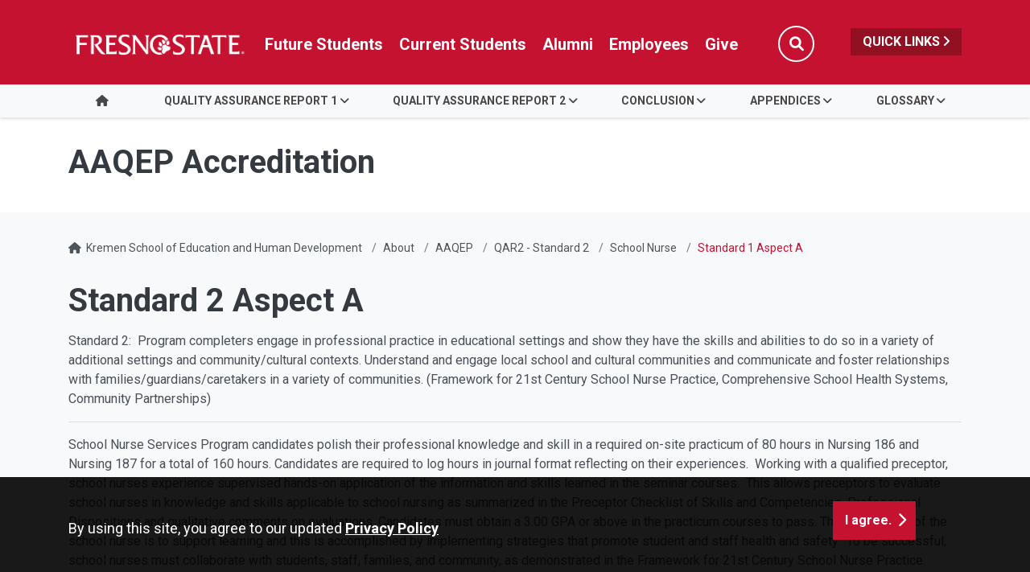

--- FILE ---
content_type: text/html; charset=UTF-8
request_url: https://kremen.fresnostate.edu/about/aaqep/qar2-standard2/nurse/aspecta.html
body_size: 53367
content:
<!DOCTYPE HTML><html lang="en">
   <head>
      <meta charset="UTF-8">
      <meta http-equiv="x-ua-compatible" content="ie=edge">
      <title>Standard 2 Aspect A - AAQEP Accreditation</title>
      <link rel="canonical" href="https://kremen.fresnostate.edu/about/aaqep/qar2-standard2/nurse/aspecta.html">
      <meta name="viewport" content="width=device-width, initial-scale=1, shrink-to-fit=no">
      <meta name="keywords" content="Some keywords here">
      <meta name="description" content="Description">
      
<!-- this is the headcode include -->
<!-- Required meta tags -->
<meta name="viewport" content="width=device-width, initial-scale=1, shrink-to-fit=no">
<meta name="robots" content="index,follow">
<meta name="googlebot" content="index,follow">
<meta property="og:url" content="//kremen.fresnostate.edu"> 
<meta property="og:type" content="website"> 
<meta property="og:title" content="Kremen School of Education and Human Development at Fresno State"> 
<meta property="og:description" content="We are committed to preparing educators, counselors and educational leaders who will make a positive difference in the Central Valley."> 
<meta property="og:site_name" content="California State University, Fresno">
<meta property="og:image" content="https://kremen.fresnostate.edu/images/KremenWide.jpeg">

<link rel="icon" type="image/x-icon" href="https://omniresources.fresnostate.edu/images/favicon/favicon.ico" />

<!-- Bootstrap CSS -->
<link rel="stylesheet" href="//omniresources.fresnostate.edu/css/bootstrap.css">
<link rel="stylesheet" href="//omniresources.fresnostate.edu/css/bootstrap-grid.min.css">
<link rel="stylesheet" href="//omniresources.fresnostate.edu/css/bootstrap-reboot.min.css">

<!-- Fresno State CSS -->
<link rel="stylesheet" href="//omniresources.fresnostate.edu/css/styles.css">
<link rel="stylesheet" href="//omniresources.fresnostate.edu/css/print.css">
<link rel="stylesheet" href="//omniresources.fresnostate.edu/css/totopstyle.css">
<link rel="stylesheet" href="//omniresources.fresnostate.edu/css/slick.css"/>
<link rel="stylesheet" href="//omniresources.fresnostate.edu/css/slick-theme.css"/>
<link rel="stylesheet" href="//omniresources.fresnostate.edu/css/slick-lightbox.css">
<!--[if lt IE 9]>
<script src="//cdnjs.cloudflare.com/ajax/libs/html5shiv/3.7.3/html5shiv.min.js"></script>
<![endif]-->
<!-- Font Awescome CDN -->
<script src="https://kit.fontawesome.com/a93c75ed0e.js" crossorigin="anonymous"></script>
<link rel="stylesheet" href="/_resources/css/oustyles.css" />
<!-- Google Tag Manager -->
<script>(function(w,d,s,l,i){w[l]=w[l]||[];w[l].push({'gtm.start':
new Date().getTime(),event:'gtm.js'});var f=d.getElementsByTagName(s)[0],
j=d.createElement(s),dl=l!='dataLayer'?'&l='+l:'';j.async=true;j.src=
'https://www.googletagmanager.com/gtm.js?id='+i+dl;f.parentNode.insertBefore(j,f);
})(window,document,'script','dataLayer','GTM-MZPLBKQ');</script>
<!-- End Google Tag Manager --></head>
   <body><!-- Google Tag Manager (noscript) -->
<noscript><iframe src="https://www.googletagmanager.com/ns.html?id=GTM-MZPLBKQ"
height="0" width="0" style="display:none;visibility:hidden"></iframe></noscript>
<!-- End Google Tag Manager (noscript) --><div class="cookiealert" role="alert">
	<div class="container">
		<div class="row">
			<div class="col-lg-10">
				<span id="cookieconsent:desc" class="cc-message">By using this site, you agree to our updated <a role="button" tabindex="0" class="cc-link" href="https://fresnostate.edu/online-privacy-notice.html" rel="noopener noreferrer nofollow" target="_blank">Privacy Policy</a></span>
			</div>
			<div class="col-lg-2">
				<div class="cc-compliance"><button role="button" tabindex="0" class="btn btn-default acceptcookies">I agree.</button></div>
			</div>
		</div>
	</div>
</div>  <!-- skip-to -->
    <a class="sr-only sr-only-focusable" href="#main-content">Skip to main content</a>
    <a class="sr-only sr-only-focusable" href="#site-navigation">Skip to main navigation</a>
    <a class="sr-only sr-only-focusable" href="#footer">Skip to footer content</a>
    <!-- /skip-to --><!--Off Screen Desktop Menu-->
<div class="modal fade off-screen-nav" id="off-screen-main-nav" tabindex="-1" role="dialog" aria-hidden="true">
    <div aria-label="Tab panel widget container" aria-describedby="aria-description-menu" role="dialog">
        <p id="aria-description-menu" class="hide">You are in a modal window. Press the escape key to exit.</p>
        <div class="modal-dialog" role="document">
            <div class="modal-content">
                <div class="modal-body">
                    <div role="navigation">
                        <div class="tabpanel-set">
                            <button type="button" class="btn close" data-dismiss="modal" aria-label="Close Menu"><span
                                    class="far fa-times-circle"></span><span class="sr-only">Close Menu</span></button>
                            <div id="tabpanel-menu" class="panel-menu tabpanel" role="tabpanel" aria-expanded="true">
                                <h2>Quick Links</h2>
                                <nav class="audience" aria-label="Quick Links">
                                    <ul class="nav">
									<li class="nav-item"><a href="https://calendar.fresnostate.edu/" class="nav-link" aria-label="Calendar link in Quicklinks"><span class="fas fa-calendar-alt"></span> Calendar</a></li>
			<li class="nav-item"><a href="https://www.fresnostate.edu/canvas" class="nav-link" aria-label="Canvas link in Quicklinks"><span class="fak fa-canvas"></span> Canvas</a></li>										
			<li class="nav-item"><a href="https://www.fresnostate.edu/catalog/" class="nav-link" aria-label="Catalog link in Quicklinks"><span class="fas fa-book-open"></span> Catalog</a></li>			 
			<li class="nav-item"><a href="https://directory.fresnostate.edu/" class="nav-link" aria-label="Directory link in Quicklinks"><span class="fas fa-user"></span> Directory</a></li>
			<li class="nav-item"><a href="https://mail.fresnostate.edu/" class="nav-link" aria-label="Email link in Quicklinks"><span class="fas fa-envelope"></span> Email</a></li>
			
			<li class="nav-item"><a href="https://www.bkstr.com/kennelstore/home" class="nav-link" aria-label="Kennel Bookstore link in Quicklinks"><span class="fas fa-envelope"></span> Kennel Bookstore</a></li>
			<li class="nav-item"><a href="https://www.fresnostate.edu/library/" class="nav-link" aria-label="Library link in Quicklinks"><span class="fas fa-book"></span> Library</a></li>
			<li class="nav-item"><a href="https://maps.fresnostate.edu/" class="nav-link" aria-label="Map link in Quicklinks"><span class="fas fa-map-marker-alt"></span> Map</a></li>
			<li class="nav-item"><a href="https://my.fresnostate.edu/" class="nav-link" aria-label="My Fresno State link in Quicklinks"><span class="fas fa-cog"></span> My Fresno State</a></li>
			<li class="nav-item"><a href="https://help.fresnostate.edu/" class="nav-link" aria-label="Technology Service Desk link in Quicklinks"><span class="fas fa-envelope"></span> Technology Service Desk</a></li>
			<li class="nav-item"><a href="https://fresnostate.zoom.us/" class="nav-link" aria-label="Zoom Conferencing link in Quicklinks"><span class="fas fa-webcam"></span> Zoom Conferencing</a></li>	
                                    </ul>
                                </nav>                                
                            </div>
                        </div>
                    </div>
                </div>
            </div>
        </div>
    </div>
</div>
    <!-- Mobile Logo, Icons -->
    <div class="container-fluid mobile-header">
        <div class="row">
            <div class="col-12">
                <div class="mobile-logo"><a href="https://fresnostate.edu"><span class="sr-only">Fresno State</span></a></div>

                <div class="mobile-buttons-wrapper">
                    <button type="button" class="searchToggle" data-toggle="modal" data-target="#siteSearch"><span
                            class="sr-only">Search</span><span class="fas fa-search"></span></button>

                    <button type="button" data-toggle="modal" data-target="#site-navigation" class="menuToggle"><span
                            class="sr-only">Menu</span><span class="fas fa-bars"></span></button>
                </div>
            </div>
        </div>
    </div>      <header class="siteHeader sticky-wrapper">
         <div class="modal fade" id="siteSearch" tabindex="-1" role="dialog" aria-labelledby="searchModal" aria-hidden="true">
            <div class="modal-dialog" role="document">
               <div class="modal-content">
                  <div class="modal-body">
                     <div class="container-fluid">
                        <div class="row">
                           <div class="col-lg-1"><button type="button" class="btn closeSearch" data-dismiss="modal"><span class="far fa-times-circle"></span> Close</button></div>
                           <div class="col-lg-11"><form method="get" action="https://fresnostate.edu/search/">
	<label for="search" id="searchModal">Search</label>
	<input name="q" placeholder="Search" class="form-text" type="text" id="search"/>
	<input value="GO" class="form-submit btn btn-default btn-black" type="submit"/>
</form></div>
                        </div>
                     </div>
                  </div>
               </div>
            </div>
         </div>
         <div class="modal fade site-navigation" id="site-navigation" tabindex="-1" role="dialog">
            <div class="modal-dialog" role="document">
               <div class="modal-content">
                  <div class="modal-body"><button type="button" class="btn menuClose" data-dismiss="modal"><span class="far fa-times-circle"></span><span class="sr-only">Close Menu</span></button><nav class="main-navigation" aria-label="Primary navigation"><div class="top-row">
	<div class="container">
		<div class="row">
			<div class="col-xl-2">
				<div class="logo"><a href="https://fresnostate.edu" aria-label="Link in global nav to Fresno State homepage"><span class="sr-only">Fresno State</span></a>
				</div>
			</div>
			<div class="col-xl-10">
				<nav class="audience" aria-label="Global Navigation">
					<ul class="nav justify-content-end">
						<li class="nav-item"><a href="https://studentaffairs.fresnostate.edu/are/index.html" aria-label="Future student link in global nav to admissions and recruitment website" class="nav-link">Future Students</a></li>
						<li class="nav-item"><a href="https://studentaffairs.fresnostate.edu/studentresources/index.html" aria-label="Current student link in global nav to Student Affairs and Enrollment Management website" class="nav-link">Current Students</a></li>
						<li class="nav-item"><a href="https://fresnostate.edu/alumni/index.html" aria-label="Link in global nav to Alumni website" class="nav-link">Alumni</a></li>
						<li class="nav-item"><a href="https://fresnostate.edu/faculty-staff.html" aria-label="Link in global nav to Faculty and staff page" class="nav-link">Employees</a></li>
						<li class="nav-item"><a href="https://fresnostate.imodules.com/s/1692/23/home.aspx?sid=1692&gid=2&pgid=2541" aria-label="Link in global nav to Donation site" class="nav-link">Give</a></li>
						<li><button type="button" class="btn searchToggle" data-toggle="modal" data-target="#siteSearch"><span class="sr-only">Search</span><span class="fas fa-search"></span></button></li>
						<li><button type="button" data-toggle="modal" data-target="#off-screen-main-nav" title="Open Quick Links menu" class="quicklinks">Quick Links <span class="fas fa-angle-right"></span></button></li>
					</ul>
				</nav>
			</div>
		</div>
	</div>
</div><div class="bottom-row">
<div class="container">
<div class="row">
<div class="col">
<ul class="nav justify-content-center nav-fill">
<li class="nav-item"><a class="nav-link" href="/about/aaqep/index.html"><span class="fas fa-home"></span><span class="sr-only">Home</span></a></li>
<li class="nav-item dropdown"><a id="quality_insurance_report_1" class="nav-link dropdown-toggle" href="#" data-toggle="dropdown" aria-haspopup="true" aria-expanded="false">Quality Assurance Report 1</a>
<ul class="dropdown-menu" aria-labelledby="quality_insurance_report_1">
<li>
<div class="sub-menu">
<div class="container">
<div class="row">
<div class="col">
<ul class="list-unstyled">
<li class="nav-item"><a class="dropdown-item" href="/about/aaqep/qar1.html">Introduction and Overview QAR1</a></li>
<li class="nav-item"><a class="dropdown-item" href="/about/aaqep/qar1-standard1/index.html">QAR1 Standard 1</a></li>
<li class="nav-item"><a class="dropdown-item" href="/about/aaqep/qar1-standard2/index.html">QAR1 Standard 2</a></li>
<li class="nav-item"><a class="dropdown-item" href="/about/aaqep/qar1-standard3/index.html">QAR1 Standard 3</a></li>
<li class="nav-item"><a class="dropdown-item" href="/about/aaqep/qar1-standard4/index.html">QAR1 Standard 4</a></li>
</ul>
</div>
</div>
</div>
</div>
</li>
</ul>
</li>
<li class="nav-item dropdown"><a id="quality_insurance_report_2" class="nav-link dropdown-toggle" href="#" data-toggle="dropdown" aria-haspopup="true" aria-expanded="false">Quality Assurance Report 2</a>
<ul class="dropdown-menu" aria-labelledby="quality_insurance_report_2">
<li>
<div class="sub-menu">
<div class="container">
<div class="row">
<div class="col">
<ul class="list-unstyled">
<li class="nav-item"><a class="dropdown-item" href="/about/aaqep/qar2.html">Introduction and Overview QAR2</a></li>
<li class="nav-item"><a class="dropdown-item" href="/about/aaqep/qar2-standard1/index.html">QAR2 Standard 1</a></li>
<li class="nav-item"><a class="dropdown-item" href="/about/aaqep/qar2-standard2/index.html">QAR2 Standard 2</a></li>
<li class="nav-item"><a class="dropdown-item" href="/about/aaqep/qar2-standard3/index.html">QAR2 Standard 3</a></li>
<li class="nav-item"><a class="dropdown-item" href="/about/aaqep/qar2-standard4/index.html">QAR2 Standard 4</a></li>

</ul>
</div>
</div>
</div>
</div>
</li>
</ul>
</li>
<li class="nav-item dropdown"><a id="quality_insurance_report_2" class="nav-link dropdown-toggle" href="#" data-toggle="dropdown" aria-haspopup="true" aria-expanded="false">Conclusion</a>
<ul class="dropdown-menu" aria-labelledby="quality_insurance_report_2">
<li>
<div class="sub-menu">
<div class="container">
<div class="row">
<div class="col">
<ul class="list-unstyled">
<li class="nav-item"><a class="dropdown-item" href="/about/aaqep/conclusion1.html">QAR1 Conclusion</a></li>
	<li class="nav-item"><a class="dropdown-item" href="/about/aaqep/conclusion2.html">QAR2 Conclusion</a></li>
</ul>
</div>
</div>
</div>
</div>
</li>
</ul>
</li>
<li class="nav-item dropdown"><a id="appendices" class="nav-link dropdown-toggle" href="#" data-toggle="dropdown" aria-haspopup="true" aria-expanded="false">Appendices</a>
<ul class="dropdown-menu" aria-labelledby="appendices">
<li>
<div class="sub-menu">
<div class="container">
<div class="row">
<div class="col">
<ul class="list-unstyled">
	<li class="nav-item"><a class="dropdown-item" href="/about/aaqep/appendices1/index.html">QAR1 Appendices</a></li>
	<li class="nav-item"><a class="dropdown-item" href="/about/aaqep/appendices2/index.html">QAR2 Appendices</a></li>
</ul>
</div>
</div>
</div>
</div>
</li>
</ul>
</li>
<li class="nav-item dropdown"><a id="glossary" class="nav-link dropdown-toggle" href="#" data-toggle="dropdown" aria-haspopup="true" aria-expanded="false">Glossary</a>
<ul class="dropdown-menu" aria-labelledby="glossary">
<li>
<div class="sub-menu">
<div class="container">
<div class="row">
<div class="col">
<ul class="list-unstyled">
<li class="nav-item"><a class="dropdown-item" href="/about/aaqep/glossary1.html">QAR1 Glossary</a></li>
<li class="nav-item"><a class="dropdown-item" href="/about/aaqep/glossary2.html">QAR2 Glossary</a></li>

</ul>
</div>
</div>
</div>
</div>
</li>
</ul>
</li>
</ul>
</div>
</div>
</div>
</div><div role="navigation" class="off-screen-nav-mobile-audience">
	<h2>Quick Links</h2>
	<nav class="audience" aria-label="Quick Links on Mobile">
		<ul class="nav">
			<li class="nav-item"><a href="https://calendar.fresnostate.edu/" class="nav-link" aria-label="Calendar link in Quicklinks"><span class="fas fa-calendar-alt"></span> Calendar</a></li>
			<li class="nav-item"><a href="https://www.fresnostate.edu/canvas" class="nav-link" aria-label="Canvas link in Quicklinks"><span class="fak fa-canvas"></span> Canvas</a></li>									
			<li class="nav-item"><a href="https://www.fresnostate.edu/catalog/" class="nav-link" aria-label="Catalog link in Quicklinks"><span class="fas fa-book-open"></span> Catalog</a></li>			 
			<li class="nav-item"><a href="https://directory.fresnostate.edu/" class="nav-link" aria-label="Directory link in Quicklinks"><span class="fas fa-user"></span> Directory</a></li>
			<li class="nav-item"><a href="https://mail.fresnostate.edu/" class="nav-link" aria-label="Email link in Quicklinks"><span class="fas fa-envelope"></span> Email</a></li>
			<li class="nav-item"><a href="https://www.bkstr.com/kennelstore/home" class="nav-link" aria-label="Kennel Bookstore link in Quicklinks"><span class="fas fa-envelope"></span> Kennel Bookstore</a></li>
			<li class="nav-item"><a href="https://www.fresnostate.edu/library/" class="nav-link" aria-label="Library link in Quicklinks"><span class="fas fa-book"></span> Library</a></li>
			<li class="nav-item"><a href="https://maps.fresnostate.edu/" class="nav-link" aria-label="Map link in Quicklinks"><span class="fas fa-map-marker-alt"></span> Map</a></li>
			<li class="nav-item"><a href="https://my.fresnostate.edu/" class="nav-link" aria-label="My Fresno State link in Quicklinks"><span class="fas fa-cog"></span> My Fresno State</a></li>
			<li class="nav-item"><a href="https://help.fresnostate.edu/" class="nav-link" aria-label="Technology Service Desk link in Quicklinks"><span class="fas fa-envelope"></span> Technology Service Desk</a></li>
			<li class="nav-item"><a href="https://fresnostate.zoom.us/" class="nav-link" aria-label="Zoom Conferencing link in Quicklinks"><span class="fas fa-webcam"></span> Zoom Conferencing</a></li>	
		</ul>
	</nav>
</div></nav>
                  </div>
               </div>
            </div>
         </div>
      </header>
      
<!-- Insert google analytics here -->
      <div class="content" id="main-content">
         <section class="bg-white space-sm">
            <div class="container">
               <div class="row">
                  <div class="col">
                     <p class="h1">AAQEP Accreditation</p>
                  </div>
               </div>
            </div>
         </section>
         <div class="container">
            <div class="row">
               <div class="col-12">
                  <nav aria-label="breadcrumb">
                     <ol class="breadcrumb">
                        <li class="breadcrumb-item"><span class="fas fa-home"></span>&nbsp;
                           					<a href="https://kremen.fresnostate.edu/">Kremen School of Education and Human Development</a></li>
                        <li class="breadcrumb-item"><a href="https://kremen.fresnostate.edu/about/">About</a></li>
                        <li class="breadcrumb-item"><a href="https://kremen.fresnostate.edu/about/aaqep/">AAQEP</a></li>
                        <li class="breadcrumb-item"><a href="https://kremen.fresnostate.edu/about/aaqep/qar2-standard2/">QAR2 - Standard 2</a></li>
                        <li class="breadcrumb-item"><a href="https://kremen.fresnostate.edu/about/aaqep/qar2-standard2/nurse/">School Nurse</a></li>
                        <li class="breadcrumb-item active">Standard 1 Aspect A</li>
                     </ol>
                  </nav>
               </div>
            </div>
            <div class="row">
               <div class="col-lg-12 mb-5">
                  		
                  <h1>Standard 2 Aspect A</h1>
                  
                  <p>Standard 2: &nbsp;Program completers engage in professional practice in educational settings
                     and show they have the skills and abilities to do so in a variety of additional settings
                     and community/cultural contexts. Understand and engage local school and cultural communities
                     and communicate and foster relationships with families/guardians/caretakers in a variety
                     of communities. (Framework for 21st Century School Nurse Practice, Comprehensive School
                     Health Systems, Community Partnerships)</p>
                  
                  <hr>
                  
                  <p>School Nurse Services Program candidates polish their professional knowledge and skill
                     in a required on-site practicum of 80 hours in Nursing 186 and Nursing 187 for a total
                     of 160 hours. Candidates are required to log hours in journal format reflecting on
                     their experiences. &nbsp;Working with a qualified preceptor, school nurses experience supervised
                     hands-on application of the information and skills learned in the seminar courses.
                     &nbsp;This allows preceptors to evaluate school nurses in knowledge and skills applicable
                     to school nursing as summarized in the Preceptor Checklist of Skills and Competencies,
                     Professional Dispositions and qualitative comments on evaluations. Candidates must
                     obtain a 3.00 GPA or above in the practicum courses to pass. The primary role of the
                     school nurse is to support learning and this is accomplished by implementing strategies
                     that promote student and staff health and safety. &nbsp;To be successful, school nurses
                     must collaborate with students, staff, families, and community, as demonstrated in
                     the Framework for 21st Century School Nurse Practice. Promoting the overall health
                     of the school community is done by a well coordinated school health program that collaborates
                     and is integrated in the local community. Methods used must be appropriate to the
                     client’s developmental level, learning needs, ability to learn, culture, and language.
                     &nbsp;Example school nurse activities include controlling the spread of communicable disease
                     by means of community based immunization programs, excluding students with suspected
                     disease, designing screening programs, protecting medically fragile students from
                     exposure, providing immunization clinics to families in the community, and providing
                     community education on disease prevention.</p>
                  
                  <ul>
                     
                     <li><strong>DATA Sources to be introduced:<br></strong>Preceptor Checklist of Skills and Competencies Professional Management Skills (Form
                        <a href="/about/cctc/documents/nurse/Exhibit.6.5.3.N186Checklist.pdf">P106</a>/<a href="/about/cctc/documents/nurse/Exhibit.6.5.4.N187checklist.pdf">P206</a></li>
                     
                     <li>Professional Dispositions (Form <a href="/about/cctc/documents/nurse/Exhibit.6.6.1.N186-N187Dispositions.pdf">P104/204</a>)</li>
                     
                     <li>Employer/Supervisor Survey of Program Effectiveness (<a href="/about/aaqep/documents/nurse/EmployerSupervisorSurvey2016-2020.pdf">Employer/Supervisor Survey</a>)</li>
                     
                     <li>CCTC Survey of Program Effectiveness (<a href="/about/aaqep/documents/nurse/CompleterSurvey.pdf">CCTC Survey Data 2018-2019 Results</a>)</li>
                     
                     <li>Nursing 186-N187 Practicum: &nbsp;Key Assignment-(<a href="/about/aaqep/documents/nurse/LeadershipRole.pdf">Experienced School Nurse Project/Leadership</a>)</li>
                     
                     <li>Nursing 186-N187 Practicum chart of suggested activities (<a href="/about/aaqep/documents/nurse/ClinicalHours.pdf">Chart</a>)</li>
                     
                     <li>Program Prerequisites: &nbsp;<br>
                        
                        <ul>
                           
                           <li>Community Health Coursework with 3.00 GPA&nbsp;</li>
                           
                           <li>Special Education Coursework with 3.00 GPA</li>
                           
                           <li>Counseling Coursework with 3.00 GPA</li>
                           </ul>
                        </li>
                     </ul>
                  
                  <h2><a id="data1"></a>Data Source 1</h2>
                  
                  <p><strong>Midterm and Final Semester Fieldwork Evaluation, Preceptor Checklist of Skills and
                        Competencies - Professional Management Skills (Form P106/206)<br></strong>The first measure is the Fall semester (Elementary) and Spring semester (Secondary)
                     Fieldwork Evaluation, Preceptor Checklist of Skills and Competencies (P106/206)-Professional
                     Management, used by preceptors to evaluate candidates in their fieldwork knowledge
                     at two points.&nbsp;</p>
                  
                  <p><strong>Perspective:</strong> Preceptor</p>
                  
                  <p><strong>Specific Items Used:</strong><br>Items chosen to support understanding and engaging with local communities include:
                     &nbsp; &nbsp; &nbsp; &nbsp; &nbsp; &nbsp; &nbsp; &nbsp; &nbsp;&nbsp;</p>
                  
                  <ul>
                     
                     <li>Item 1: E31-S31 Candidate “Demonstrates the ability to use their professional knowledge
                        and skills to promote the overall health of the school community.” &nbsp;Example skills
                        from the preceptor checklist: &nbsp;E3-5, E7-8, and S3, S11-15.</li>
                     
                     <li>Item 2: S39 Candidate “Expresses understanding for what is involved in maintaining
                        a comprehensive school health services program.” &nbsp;Example skills from the preceptor
                        checklist: E6,11,14, and S4, 9, 11.</li>
                     
                     <li>Item 3: E35-S34 “Candidates can communicate effectively in writing and can make clear
                        oral presentations to a wide variety of audiences.” &nbsp;Example skills from the preceptor
                        checklist: E12, E19 and S8, S26.</li>
                     </ul>
                  
                  <p><strong>Definition of Success:</strong><br>Candidates are rated on a 5-point Likert scale from 5 “Excellent” to 1 “Poor”. &nbsp;Example
                     skills from the Preceptor Checkoff are noted. &nbsp;The program goal is for all candidates
                     to achieve an Excellent or Very Good rating.&nbsp;</p>
                  
                  <p><img src="/about/aaqep/images/nurse/skills-a.png" alt="Professional Management Skills" width="500" height="339"></p>
                  
                  <ul>
                     
                     <li><sub>(<a href="/about/aaqep/documents/nurse/MeanScore.pdf">Professional Management Means</a>)</sub></li>
                     
                     <li><sub> (<a href="/about/aaqep/documents/nurse/PM-Score.pdf">Professional Management %</a>)</sub></li>
                     </ul>
                  
                  <p><strong>Summary of Data</strong></p>
                  
                  <p>From 2017-2020:<br>E31-S31 scores on the Professional Management Indicators demonstrated 98% of candidates
                     achieved an Excellent or Very Good rating, demonstrating candidates have the professional
                     knowledge and skill to promote the overall health of the school community. &nbsp;Three
                     candidates rated a Good and Zero candidates rated a Fair or Poor.</p>
                  
                  <p>S39 scores demonstrate 98% of candidates understand what is involved in maintaining
                     a comprehensive school health program integrating school and community partnerships.
                     Two candidates rated a Good and Zero candidates rated a Fair or Poor.</p>
                  
                  <p>E35-S34 scores demonstrated 98% of candidates achieved an Excellent or Very Good rating
                     in the ability to communicate and two received a Good rating. &nbsp;Zero candidates rated
                     Fair or Poor.</p>
                  
                  <ul>
                     
                     <li>Mean scores in E31-S31 ranged from 4.83 to 4.86 with an average of 4.84 (Fall-Spring).</li>
                     
                     <li>Mean scores in E35-S34 ranged from 4.87 to 4.91 with an average of 4.87 (Fall-Spring).</li>
                     
                     <li>Mean scores in S39 ranged from 4.83 to 4.93 with a mean of 4.88 (Spring only).</li>
                     </ul>
                  
                  <p><strong>Analysis and Interpretation<br></strong>Candidates received high scores in the ability to use their professional knowledge
                     and skill to promote the overall health of the school community, use a comprehensive
                     school health systems model to implement health and wellness and communicate effectively
                     in health areas with students, staff and families in the community.</p>
                  
                  <h2><a id="data2"></a>Data Source 2</h2>
                  
                  <p><strong>Professional Dispositions (P104/204)</strong><br>The second measure is used by practicum preceptors to measure candidates' dispositions
                     or behaviors using a 5-point Likert Scale. &nbsp;Preceptors are asked to: “Circle the number
                     on the scale that reflects the most accurate description of student application of
                     dispositions.”</p>
                  
                  <p><strong>Perspective:</strong> Preceptor</p>
                  
                  <p><strong>Rationale for Using:<br></strong>Professional Dispositions measures behavior needed for successful practice. &nbsp;</p>
                  
                  <p><strong>Specific Items of Data Source Used:</strong>&nbsp;</p>
                  
                  <p>Items Include:</p>
                  
                  <ul>
                     
                     <li><strong>Item #5:</strong> “Candidate demonstrates a collaborative disposition. (The school nurse must collaborate/communicate
                        meaningfully/effectively with other professionals, school site personnel, members
                        of the community and families to effectively meet the needs of children/adolescents.)”</li>
                     </ul>
                  
                  <p><strong>Definition of Success:&nbsp;<br></strong>This measure is a 5-point Likert scale with Excellent to Poor ratings. &nbsp;Our goal is
                     100% of the candidates will measure an Excellent or Very Good on Dispositions.&nbsp;</p>
                  
                  <p><a title="Professional Dispositions" href="/about/aaqep/images/nurse/skills-a2.png"><img src="/about/aaqep/images/nurse/skills-a2.png" alt="Professional Dispositions" width="500" height="170"></a></p>
                  
                  <ul>
                     
                     <li><sub>(<a href="/about/aaqep/documents/nurse/MeanScore.pdf">Professional Management Means</a>)</sub></li>
                     
                     <li><sub> (<a href="/about/aaqep/documents/nurse/PM-Score.pdf">Professional Management %</a>)</sub></li>
                     </ul>
                  
                  <p><strong>Summary of Findings&nbsp;</strong></p>
                  
                  <p>From 2017-2020:<br>Disposition data shows 96% of students achieved an Excellent or Very Good rating and
                     four received a Good rating. &nbsp;Zero candidates received a Fair or Poor rating.</p>
                  
                  <ul>
                     
                     <li>Mean scores ranged from 4.79 to 4.91 with an average score of 4.84.</li>
                     </ul>
                  
                  <p><strong>Analysis and Interpretation</strong><br>Professional Dispositions data indicates candidates are perceived by preceptors as
                     having the ability to collaborate and communicate with all stakeholders in the school
                     and community settings including students, families, staff and community to promote
                     health and wellness.</p>
                  
                  <h2><a id="data3"></a>Data Source 3</h2>
                  
                  <p><strong>Employer/Supervisor Survey of Program Effectiveness</strong><br>The Employer/Supervisor Survey of Program Effectiveness is given to District Health
                     Services Administrators who supervise program candidates in the workplace.&nbsp;</p>
                  
                  <p><strong>Perspective:</strong> Employer/Supervisor of Program Completers</p>
                  
                  <p><strong>Rationale for Using:<br></strong>These aspects look at how the program prepares candidates in assessment areas to improve
                     and support a students’ ability to learn. &nbsp;This is mailed out one year after a candidate
                     completes the SNSC program. &nbsp;Supervisors are asked to: “Rate the following program
                     standards related to the programs’ effectiveness in preparing professional school
                     nurses.” The survey was not sent out each year due to incomplete contact data/movement
                     of supervisory administration. Candidates are rated on a 4-point Likert scale. &nbsp;</p>
                  
                  <p><strong>Specific Items of Data Source Used:</strong></p>
                  
                  <p>Items reviewed include:</p>
                  
                  <ul>
                     
                     <li><strong>Item 1: Program Standard 1-Program Design</strong><br>The program prepares candidates to understand contemporary conditions of schools and
                        society and how school nursing services need to change and evolve to address changing
                        conditions. The design of the program is based on a clearly stated rationale that
                        has a sound theoretical and scholarly foundation anchored to the knowledge base of
                        school nursing.</li>
                     
                     <li><strong>Item 2: Program Standard 2-Collaboration in Implementing the Program</strong><br>Sponsors of the program establish collaborative arrangements with other institutions
                        and entities that contribute substantially to the quality and effectiveness of the
                        design and implementation of candidate preparation. These arrangements address significant
                        aspects of professional preparation and include collaboration between school nurse
                        preparation program providers and local education agencies. &nbsp;</li>
                     </ul>
                  
                  <p><img src="/about/aaqep/images/nurse/skills-a3.png" alt="Program Effectiveness" width="500" height="298"></p>
                  
                  <ul>
                     
                     <li><sub>(<a href="/about/aaqep/documents/nurse/EmployerSupervisorSurvey2016-2020.pdf">Employer/Supervisor Survey</a>)&nbsp;</sub></li>
                     </ul>
                  
                  <p><strong>Summary of Findings<br></strong>Standard 1 data demonstrate 100% of employers perceive the design of the program is
                     based on a clearly stated rationale that has a sound theoretical and scholarly foundation.
                     &nbsp;This framework is anchored to the knowledge base of school nursing allowing candidates
                     to flex to meet the changing conditions of school and communities. Employers rated
                     100% of candidates Excellent or Good.</p>
                  
                  <p>Standard 2 data demonstrate 100% of employers perceive the program adequately established
                     collaborative arrangements with other institutions to improve the quality and effectiveness
                     of program design to positively impact candidates towards their professional learning
                     in 2016 and 2020.</p>
                  
                  <p>Overall opinion of the Effectiveness of the SNSC Program ranged from 55% stating Excellent
                     in 2016 to 92% in 2020</p>
                  
                  <p><strong>Analysis and Interpretation<br></strong>Employers/Supervisors of candidates perceive that school nurses on completion of the
                     SNSC program have the knowledge and skill to meet the ever-changing conditions of
                     school and community. &nbsp;Preceptor experiences have established collaborative arrangements
                     with other institutions in the community to improve the quality and effectiveness
                     of program content. &nbsp;Data demonstrated a significant increase in the opinion that
                     the SNSC Program has adequately prepared candidates to become professional school
                     nurses who can meet the healthcare needs of students in school sites. We have changed
                     the data collection process for 2020 but as yet are uncertain if it will improve the
                     number of responses.&nbsp;</p>
                  
                  <h2><a id="data4"></a>Data Source 4</h2>
                  
                  <p><strong>CCTC Survey of Program Effectiveness<br></strong>The fourth data source is a survey from the California Commission on Teaching Credentialing
                     provided to candidates 1-2 years after they have completed the program in 2018 and
                     2019. &nbsp;</p>
                  
                  <p><strong>Perspective:</strong> Program Completers</p>
                  
                  <p><strong>Rationale for Using:<br></strong>The purpose of this survey is to see if candidates felt the SNSC Program provided
                     them with the knowledge and skill needed to be effective in their professional roles.
                     Thirty eight &nbsp;graduates responded to the CCTC Survey in 2019 and fifty one in 2020.
                     Not every candidate answered each item.</p>
                  
                  <p><sub>(<a href="/about/aaqep/documents/nurse/Survey2018-2019.pdf">CCTC Credential Program Survey Data 2018-2019</a>)</sub></p>
                  
                  <div class="table-responsive">
                     <table class="table table table-striped">
                        <caption>info</caption>
                        
                        <thead class="thead-dark">
                           
                           <tr>
                              
                              <th>CCTC Survey of Program Effectiveness -Candidate Response<br>% of responses rating the SN program &nbsp;(5) Strongly Agree or (4) Agree</th>
                              
                              <th>Fall&nbsp;<br>2019<br>n=38</th>
                              
                              <th>Spring&nbsp;<br>2020<br>n=51</th>
                              	</tr>
                        </thead>
                        <tbody>
                           
                           <tr>
                              
                              <td>11. “My coursework provided me with the knowledge and skills to be effective” .</td>
                              
                              <td>92%</td>
                              
                              <td>98%</td>
                              </tr>
                           
                           <tr>
                              
                              <td>21. “My fieldwork experience prepared me to be an effective educator”.&nbsp;</td>
                              
                              <td>92%</td>
                              
                              <td>95%</td>
                              </tr>
                           
                           <tr>
                              
                              <td>22. “My fieldwork was relevant to my coursework.”&nbsp;</td>
                              
                              <td>92%</td>
                              
                              <td>95%</td>
                              </tr>
                           
                           <tr>
                              
                              <td>27. “My instructors fostered a respectful and inclusive environment for all students.”&nbsp;</td>
                              
                              <td>92%</td>
                              
                              <td>96%</td>
                              </tr>
                           
                           <tr>
                              
                              <td>35. “The program provided the support I needed to learn.”</td>
                              
                              <td>92%</td>
                              
                              <td>98%</td>
                              </tr>
                           </tbody>
                        </table>
                  </div>
                  
                  <p>Although only 2 years of data is available from the CCTC, responses were overall positive
                     about the School Nurse Services Credential program and its overall effectiveness in
                     fieldwork courses to prepare candidates for a professional role as a school nurse.
                     &nbsp;Out of 89 total respondents in 2019-2020, four graduates stated they strongly disagreed
                     in most categories.</p>
                  
                  <h2><a id="data5"></a>Data Source 5</h2>
                  
                  <p><strong>Nursing 186 and Nursing 187 Leadership Role or Experienced Nurse Project<br></strong>School Nurse Services Credential Program candidates polish their professional knowledge
                     and skills in a required on-site practicum of 80 hours in Nursing 186 and Nursing
                     187 for a total of 160 hours. &nbsp;Working with a qualified preceptor, school nurses experience
                     supervised hands-on application of the information and skills learned in the seminar
                     courses. &nbsp;School Nurses design Professional Goals and Objectives to further professional
                     knowledge and, as one of the three goals and objectives, may choose a Leadership Role
                     or Experienced Nurse Project. &nbsp;</p>
                  
                  <p><strong>Perspective:</strong> Program Faculty</p>
                  
                  <p><strong>Leadership Role Project Description</strong><br>Students may earn up to a maximum of ten (10) hours towards their field placement
                     experience requirement for actively pursuing a <strong>Leadership Role</strong> related to school nursing. Examples include: presentations of a school nurse issue/or
                     student health concern to a school board, community group, parent group, school staff;
                     a leadership role in a professional or community organization; chairing a school site
                     committee; leadership role in health education; developing a school site plan for
                     disaster/emergency health management; a fundraising activity related to children's
                     health, or participation in legislative advocacy relevant to children's health or
                     school nursing. This leadership role may be one that comes up during the semester.
                     An Experienced School Nurse Project is another option as demonstrated on the link.
                     &nbsp;Both activities are designed to assist students who are limited in time away from
                     their worksite. (<a href="/about/aaqep/documents/nurse/LeadershipRole.pdf"><span class="red-text">Leadership Role Project</span></a>)</p>
                  
                  <p><strong>Definition of Success: </strong>Students must obtain a 3.00 GPA in the course to pass.</p>
                  
                  <p><strong>Mean Grades in School Nurse Practicum Courses</strong></p>
                  
                  <div class="table-responsive">
                     <table class="table table table-striped">
                        <caption>info</caption>
                        
                        <thead class="thead-dark">
                           
                           <tr>
                              
                              <th>Mean GPA</th>
                              
                              <th>2017</th>
                              
                              <th>2018</th>
                              
                              <th>2019</th>
                              
                              <th>Combined</th>
                              	</tr>
                        </thead>
                        <tbody>
                           
                           <tr>
                              
                              <td>Nursing 186-School Nurse Practicum I</td>
                              
                              <td>3.83</td>
                              
                              <td>3.84</td>
                              
                              <td>3.94</td>
                              
                              <td>3.87</td>
                              </tr>
                           
                           <tr>
                              
                              <td>Nursing 187-School Nurse Practicum II</td>
                              
                              <td>3.93</td>
                              
                              <td>3.88</td>
                              
                              <td>3.94</td>
                              
                              <td>3.91</td>
                              </tr>
                           </tbody>
                        </table>
                  </div>
                  
                  <p><strong>Analysis and Interpretation</strong><br>Although the Leadership Role Project/Experienced Nurse projects are not given a specific
                     grade for this activity, but hours earned, the project is an integral part of the
                     overall course. &nbsp;Data shows SNSC candidates achieved high ratings in fall and spring
                     practicums from 2017-2020 with mean averages of 3.87 and 3.91 in Practicum courses.</p>
                  
                  <p><strong>Analysis of Standard 2a Findings</strong><br>Data presented in Standard 2a demonstrates school nurse candidates have the knowledge
                     and skill to understand and engage local school and cultural communities and communicate
                     and foster relationships with families/guardians/caretakers in a variety of communities.
                     &nbsp;Using the Framework for 21st Century School Nurse Practice and Comprehensive School
                     Health Systems Model candidates collaborate to establish community partnerships.</p>
                  
                  <p><a href="/about/aaqep/qar2-standard2/nurse/aspectb.html">Aspect B →</a></p>
                  	
                  	
                  	
                  
                  </div>
            </div>
         </div>
      </div>
      <footer id="footer">
         <div class="container">
            <div class="row">
<div class="col-lg-5 col-xl-6">
	<h2><a href="https://kremen.fresnostate.edu" title="Kremen School of Education and Human Development (KSOEHD) link in the footer section" aria-label="Kremen School of Education and Human Development (KSOEHD) link in the footer section">Kremen School of Education and Human Development</a></h2>
	<ul class="footer-address">
		<li class="location">
			<a href="https://goo.gl/maps/jqssEfCs5jvyJwVz6">5005 N Maple Ave, MS ED1<br />
				Fresno, CA 93740</a></li>
		<li><a href="/contact-us.html" aria-label="Contact link in footer">Contact Information</a></li>
	</ul>
</div>


<div class="col-lg-6 col-xl-5 offset-xl-1">
	<div class="row footer-nav justify-content-end">
		<div class="col-md-6">
			<ul class="list-unstyled">
				<li><a href="https://accessibility.fresnostate.edu">Accessibility</a></li>
				<li><a href="https://www.fresnostate.edu/commentform.html">Comment Form</a></li>
				<li><a href="https://covid.fresnostate.edu/">COVID-19 Updates</a></li>
				<li><a href="https://www.fresnostate.edu/disclaimer.html">Disclaimer</a></li>
				<li><a href="https://adminfinance.fresnostate.edu/police/emergency.html">Emergencies</a></li>
			</ul>
		</div>
		<div class="col-md-6">
			<ul class="list-unstyled">
				<li><a href="https://www.fresnostate.edu/equal-access.html">Equal Access</a></li>
				<li><a href="https://president.fresnostate.edu/opportunities-for-all.html">Opportunities for All</a></li>
				<li><a href="https://studentaffairs.fresnostate.edu/health/wellness/studentparents.html">Student Parent Resources</a></li>
				<li><a href="https://occr.fresnostate.edu/index.html">Title IX Compliance</a></li>
				<li><a href="https://academics.fresnostate.edu/wscuc/">WSCUC</a></li>
			</ul>
		</div>
	</div>
</div>
</div>
         </div>
         <div class="copyright">
	<div class="container">
		<div class="row">
			<div class="col-md-6">
				<a href="https://www.fresnostate.edu/copyright.html">© Fresno State 2026</a><br/>
				<span id="directedit"></span>
			</div>
			<div class="col-md-6">
				<ul class="footer-social">
					<li><a href="https://www.facebook.com/FresnoState" class="facebook"><span class="sr-only">Fresno State Facebook</span></a></li>
					<li><a href="https://twitter.com/Fresno_State" class="twitter"><span class="sr-only">Fresno State Twitter</span></a></li>
					<li><a href="https://www.instagram.com/fresno_state/" class="instagram"><span class="sr-only">Fresno State Instagram</span></a></li>
					<li><a href="https://www.youtube.com/channel/UCbloblFKJwjmQ0uTnSjcJDA" class="youtube"><span class="sr-only">Fresno State YouTube</span></a></li>
					<li><a href="https://www.tiktok.com/@fresno_state" class="tiktok"><span class="sr-only">Fresno State Tiktok</span></a></li>
					<li><a href="https://www.linkedin.com/school/california-state-university-fresno/" class="linkedin"><span class="sr-only">Fresno State LinkedIn</span></a></li>
					<li><a href="https://fresnostate.imodules.com/s/1692/23/home.aspx?sid=1692&gid=2&pgid=2541" class="hand-holding-usd"><span class="sr-only">Donation</span></a></li>
				</ul>
			</div>
		</div>
	</div>
</div><div class="text-center copyright mt-0">
  <span class="d-inline-block pb-1">All Fresno State programs and activities are open and available to all regardless of race, sex, color,  ethnicity or national origin.</span>
</div></footer><button data-target="#0" class="cd-top"><span class="sr-only">Back to Top</span></button>
      
<!-- Optional JavaScript -->
<!-- jQuery first, then Popper.js, then Bootstrap JS -->
<script src="//code.jquery.com/jquery-3.3.1.min.js"></script>
<script src="//cdnjs.cloudflare.com/ajax/libs/popper.js/1.14.7/umd/popper.min.js"></script>
<script src="//omniresources.fresnostate.edu/js/bootstrap.js"></script>
<script src="//omniresources.fresnostate.edu/js/scripts.js"></script>
<script src="//omniresources.fresnostate.edu/js/slick.min.js"></script>
<script src="//omniresources.fresnostate.edu/js/zoom.js"></script><div id="ou-hidden" style="display:none;"><ul><li class="space"><a id="de" href="https://a.cms.omniupdate.com/11/?skin=fresnostate&amp;account=csufresno&amp;site=aws-kremen&amp;action=de&amp;path=/about/aaqep/qar2-standard2/nurse/aspecta.pcf">Last Updated Sep 17, 2022</a></li></ul></div><script>
			if(document.getElementById("de") != null && document.getElementById("directedit")) {
				var link = document.getElementById("de").parentNode.innerHTML;
				document.getElementById("de").parentNode.innerHTML = "";
				document.getElementById("directedit").innerHTML = link.replace(/^\s+|\s+$/gm,'');
			}
		</script></body>
</html>